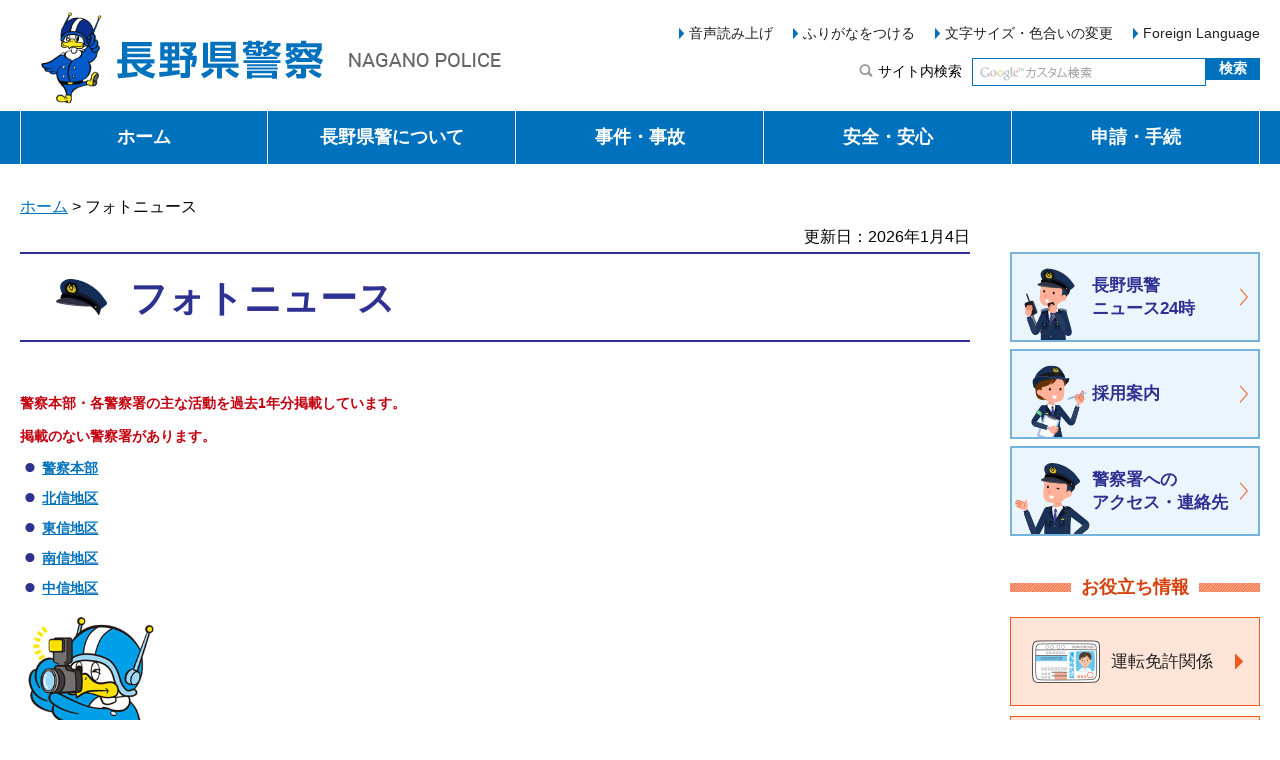

--- FILE ---
content_type: text/html
request_url: https://www.pref.nagano.lg.jp/police/photo/
body_size: 3016
content:
<?xml version="1.0" encoding="utf-8"?>
<!DOCTYPE html PUBLIC "-//W3C//DTD XHTML 1.0 Transitional//EN" "http://www.w3.org/TR/xhtml1/DTD/xhtml1-transitional.dtd">
<html xmlns="http://www.w3.org/1999/xhtml" lang="ja" xml:lang="ja">
<head>
<meta http-equiv="Content-Type" content="text/html; charset=utf-8" />
<meta http-equiv="Content-Style-Type" content="text/css" />
<meta http-equiv="Content-Script-Type" content="text/javascript" />

<title>フォトニュース／長野県警察</title>

<meta name="author" content="長野県" />
<meta name="viewport" content="width=device-width, maximum-scale=3.0" />
<meta name="format-detection" content="telephone=no" />
<link href="/shared/site_police_rn/style/default.css" rel="stylesheet" type="text/css" media="all" />
<link href="/shared/site_police_rn/style/layout.css" rel="stylesheet" type="text/css" media="all" />
<link href="/shared/templates/police_free_rn/style/edit.css" rel="stylesheet" type="text/css" media="all" />
<link href="/shared/site_police_rn/style/smartphone.css" rel="stylesheet" media="only screen and (max-width : 640px)" type="text/css" class="mc_css" />
<link href="/shared/site_rn/images/favicon/favicon.ico" rel="shortcut icon" type="image/vnd.microsoft.icon" />
<link href="/shared/site_rn/images/favicon/apple-touch-icon-precomposed.png" rel="apple-touch-icon-precomposed" />
<script type="text/javascript" src="/shared/site_police_rn/js/jquery.js"></script>
<script type="text/javascript" src="/shared/site_police_rn/js/setting.js"></script>
<script type="text/javascript" src="/shared/system/js/furigana/ysruby.js"></script>
<script type="text/javascript" src="/shared/js/readspeaker/ReadSpeaker.js?pids=embhl"></script>
<script type="text/javascript" src="/shared/site_police/js/ga.js"></script>
</head>
<body class="format_free no_javascript">
<script type="text/javascript" src="/shared/site_police_rn/js/init.js"></script>
<div id="tmp_wrapper">
<noscript>
<p>このサイトではJavaScriptを使用したコンテンツ・機能を提供しています。JavaScriptを有効にするとご利用いただけます。</p>
</noscript>
<p><a href="#tmp_honbun" class="skip">本文へスキップします。</a></p>

<div id="tmp_header">
<div id="tmp_hlogo">
<p><a href="/police/index.html"><span>長野県警察</span></a></p>
</div>
<div id="tmp_means">
<div id="tmp_means_primary">
<ul id="tmp_hnavi">
	<li><a accesskey="L" href="//app-as.readspeaker.com/cgi-bin/rsent?customerid=9726&amp;lang=ja_jp&amp;readid=tmp_readcontents&amp;url=" onclick="readpage(this.href, 'tmp_readspeaker'); return false;" rel="nofollow" target="_blank">音声読み上げ</a></li>
	<li><a data-contents="tmp_wrapper" href="javascript:void(0);" id="furigana">ふりがなをつける</a></li>
	<li><a href="/moji/index.html">文字サイズ・色合いの変更</a></li>
	<li lang="en" xml:lang="en"><a href="/police/english/index.html">Foreign Language</a></li>
</ul>
</div>
<div id="tmp_means_secondary">
<div id="tmp_search">
<form action="//www.pref.nagano.lg.jp/police/search/result.html" id="tmp_gsearch" name="tmp_gsearch">
<dl>
	<dt><label for="tmp_query"><span>サイト内検索</span></label></dt>
	<dd>
	<p><input id="tmp_query" name="q" size="31" /></p>
	<p><input id="tmp_func_sch_btn" name="sa" type="submit" value="検索" /></p>
	<p id="tmp_search_hidden"><input name="cx" type="hidden" value="015495834277161279722:ptpdcoiqmfq" /> <input name="ie" type="hidden" value="UTF-8" /> <input name="cof" type="hidden" value="FORID:9" /></p>
	</dd>
</dl>
</form>
<p class="how_btn">検索の方法</p>
</div>
</div>
</div>
<ul id="tmp_hnavi_s">
	<li id="tmp_hnavi_lmenu"><a href="javascript:void(0);"><span class="icon">&nbsp;</span><span class="text">検索</span></a></li>
	<li id="tmp_hnavi_rmenu"><a href="javascript:void(0);"><span class="icon">&nbsp;</span><span class="text">メニュー</span></a></li>
</ul>
<div id="tmp_sma_menu">
<div id="tmp_sma_lmenu" class="wrap_sma_sch">
<div class="sma_sch">
<div id="tmp_wrap_sma_lnavi">&nbsp;</div>
<p class="close_btn"><a href="javascript:void(0);"><span>閉じる</span></a></p>
</div>
</div>
<div id="tmp_sma_rmenu" class="wrap_sma_sch">
<div class="sma_sch">
<div id="tmp_wrap_sma_rnavi">&nbsp;</div>
<p class="close_btn"><a href="javascript:void(0);"><span>閉じる</span></a></p>
</div>
</div>
</div>
</div>


<div id="tmp_wrap_gnavi">
<div id="tmp_gnavi">
<ul>
	<li><a href="/police/index.html">ホーム</a></li>
	<li><a href="/police/kenkei/index.html">長野県警について</a></li>
	<li><a href="/police/jikenjiko/index.html">事件・事故</a></li>
	<li><a href="/police/anshin/index.html">安全・安心</a></li>
	<li><a href="/police/shinsei/index.html">申請・手続</a></li>
</ul>
</div>
</div>

<div id="tmp_wrapper2">
<div id="tmp_pankuzu"><a href="/police/index.html">ホーム</a> &gt; フォトニュース</div>
<div id="tmp_wrap_custom_update">
<div id="tmp_custom_update">


<p id="tmp_update">更新日：2026年1月4日</p>

</div>
</div>
<div id="tmp_wrap_main" class="column_rnavi">
<div id="tmp_main">
<div class="wrap_col_main">
<div class="col_main">
<p id="tmp_honbun" class="skip">ここから本文です。</p>
<div id="tmp_contents">
<div id="tmp_readspeaker"></div>
<div id="tmp_readcontents">
<h1>フォトニュース</h1>
<p><span class="txt_red"><strong>警察本部・各警察署の主な活動を過去1年分掲載しています。</strong></span></p>
<p><span class="txt_red"><strong>掲載のない警察署があります。</strong></span></p>
<div style="width:200px;" class="img_cap">
			<ul>
				<li><strong><a href="/police/photo/honbu.html">警察本部</a></strong></li>
				<li><strong><a href="/police/photo/keisatusyo/hokusin.html">北信地区</a></strong></li>
				<li><strong><a href="/police/photo/keisatusyo/tousin.html">東信地区</a></strong></li>
				<li><strong><a href="/police/photo/keisatusyo/nansin.html">南信地区</a></strong></li>
				<li><strong><a href="/police/photo/keisatusyo/tyusin.html">中信地区</a><a href="/police/photo/keisatusyo/nansin.html">​​​​</a></strong></li>
			</ul>
			</td>
			<td><img alt="" height="179" src="/police/photo/images/raipokamera.png" width="150" /></div>
<p><strong>★<a href="https://x.com/police_nagano" target="_blank">県警公式X</a>でも活動やお知らせを掲載しています。</strong></p>
</div>
</div>
<div id="tmp_inquiry">
<div id="tmp_inquiry_ttl">
<p>お問い合わせ</p>
</div>
<div id="tmp_inquiry_cnt">
<div class="inquiry_memo">
<p>長野県警察本部警務部広報相談課<br />電話：026-233-0110(代表)</p>
</div>
</div>
</div>


</div>
</div>
<div class="wrap_col_rgt_navi">
<div class="col_rgt_navi">

<ul class="rnavi_btn">
    <li class="rnavi_news24"><a href="/police/news24/index.html"><span>長野県警<br />
    ニュース24時</span></a> </li>
    <li class="rnavi_saiyo"><a target="_blank" href="http://www.police.pref.nagano.lg.jp/"><span>採用案内</span></a> </li>
    <li class="rnavi_access"><a href="/police/keisatsusho/index.html"><span>警察署への<br />
    アクセス・連絡先</span></a> </li>
</ul>
<div id="tmp_cnavi">
<div id="tmp_cnavi_ttl">
<p>お役立ち情報</p>
</div>
<div id="tmp_cnavi_cnt">
<ul>
<li class="cnavi_driver"><a href="/police/menkyo/index.html"><span>運転免許関係</span></a></li>
<li class="cnavi_lost"><a href="/police/otoshimono/index.html"><span>落とし物</span></a></li>
<li class="cnavi_mountain"><a href="/police/sangaku/index.html"><span>山岳情報</span></a></li>
</ul>
</div>
</div>

</div>
</div>
</div>
</div>
</div>
<div id="tmp_wrap_footer">
<div class="pnavi">
<p class="ptop"><a href="#tmp_header"><span>ページの先頭へ戻る</span></a></p>
</div>

<div id="tmp_footer">
<div id="tmp_fnavi1">
<ul>
	<li><a href="/police/sitemap.html">サイトマップ</a></li>
	<li><a href="/police/mail/index.html">メール</a></li>
	<li><a href="/index.html">長野県ホームページ</a></li>
	<li><a href="/zaikatsu/kensei/gaiyo/chousha/floor/index.html">県庁フロア・アクセス案内</a></li>
</ul>
</div>
<div id="tmp_fnavi2">
<ul>
	<li><a href="/koho/kensei/koho/homepage/kojinjoho.html"><span>個人情報について</span></a></li>
	<li><span><a href="/koho/kensei/koho/homepage/link.html">リンクについて</a></span></li>
	<li><a href="/koho/kensei/koho/homepage/riyo.html"><span>このサイトの考え方</span></a></li>
	<li><a href="/accessibility/index.html"><span>ウェブアクセシビリティ方針</span></a></li>
</ul>
</div>
<div id="tmp_footer_ttl">
<p><img alt="長野県警察本部" height="40" src="/shared/site_police_rn/images/footer/footer_ttl.png" width="240" /></p>
</div>
<div id="tmp_footer_cnt">
<address>〒380-8510 長野県長野市大字南長野字幅下692-2<br />
電話：026-233-0110(代表)</address>
<p id="tmp_copyright" lang="en" xml:lang="en">Copyright &copy; Nagano Prefecture. All Rights Reserved.</p>
</div>
</div>

</div>
</div>
<script type="text/javascript" src="/shared/site_police_rn/js/function.js"></script>
<script type="text/javascript" src="/shared/site_police_rn/js/main.js"></script>
</body>
</html>


--- FILE ---
content_type: text/css
request_url: https://www.pref.nagano.lg.jp/shared/templates/police_free_rn/style/edit.css
body_size: 4597
content:
@charset "utf-8";

/* ==================================================
selector
================================================== */
#tmp_contents h1 {
	margin:0 0 50px; /* 変更しない */
	padding:19px 10px 16px 110px;
	line-height:1.4;
	font-size:264.3%; /* デザインによって相対指定で指定しなおす */
	border-top:2px solid #2e3192;
	border-bottom:2px solid #2e3192;
	color:#2e3192;
	background:url(/shared/templates/police_free_rn/images/contents/h1_bg.png) no-repeat 36px center;
	clear:both; /* 変更しない */
}
#tmp_contents h2 {
	margin:1.5em 0 0.8em; /* 変更しない */
	padding:2px 20px;
	line-height:1.4;
	font-size:178.6%; /* デザインによって相対指定で指定しなおす */
	background:url(/shared/templates/police_free_rn/images/contents/h2_icon.png) no-repeat left 2px;
	clear:both; /* 変更しない */
}
#tmp_contents h3 {
	margin:1.5em 0 0.8em; /* 変更しない */
	padding:0 12px 3px;
	line-height:1.4;
	font-size:150%; /* デザインによって相対指定で指定しなおす */
	color:#2e3192;
	background:url(/shared/templates/police_free_rn/images/contents/h3_bg.png) no-repeat left bottom;
	clear:both; /* 変更しない */
	position:relative;
}
#tmp_contents h4 {
	margin:1.5em 0 0.8em; /* 変更しない */
	padding:0 15px 10px;
	line-height:1.4;
	font-size:121.4%; /* デザインによって相対指定で指定しなおす */
	color:#2e3192;
	border-bottom:1px dotted #29abe2;
	background:url(/shared/templates/police_free_rn/images/contents/h4_icon.png) no-repeat left 2px;
	clear:both; /* 変更しない */
}
#tmp_contents h5 {
	margin:1.5em 0 0.8em; /* 変更しない */
	padding:0 10px;
	line-height:1.2;
	font-size:128.6%; /* デザインによって相対指定で指定しなおす */
	border-left:5px solid #0071bc;
	color:#0071bc;
	clear:both; /* 変更しない */
}
#tmp_contents h6 {
	margin:1.5em 0 0.8em; /* 変更しない */
	padding:0 10px;
	line-height:1.2;
	font-size:115%; /* デザインによって相対指定で指定しなおす */
	border-left:5px solid #29abe2;
	color:#000000;
	clear:both; /* 変更しない */
}
#tmp_contents p {
	margin:0 0 0.8em 0; /* 変更しない */
}
#tmp_contents ul {
	margin:0 0 1em 1.6em; /* Do not edit */
	list-style-image:url(/shared/site_police_rn/images/icon/list_icon.png); /* 変更しない */
}
#tmp_contents ol {
	margin:0 0 1em 3.2em; /* Do not edit */
	list-style-image:none; /* 変更しない */
}
#tmp_contents ul li,
#tmp_contents ol li {
	margin:0 0 0.8em; /* 変更しない */
}
#tmp_contents ul ul,
#tmp_contents ul ol,
#tmp_contents ol ul,
#tmp_contents ol ol {
	margin:0.3em 0 0 1.5em; /* 変更しない */
}
#tmp_contents hr {
	height:1px; /* 変更しない */
	color:#CCCCCC; /* 変更しない */
	background-color:#CCCCCC; /* 変更しない */
	border:none; /* 変更しない */
	clear:both; /* 変更しない */
}
/* ==================================================
parts
================================================== */
/* outline
============================== */
#tmp_contents .outline {
	margin:0 0 0.8em; /* 変更しない */
	clear:both; /* 変更しない */	
}
#tmp_contents table.outline {
	width:100%; /* 変更しない */
	border-collapse:collapse; /* 変更しない */
	border-spacing:0; /* 変更しない */
}
#tmp_contents table.outline td {
	padding:15px 20px 5px;
	color:inherit;
	background-color:#eff8fe;
}
#tmp_contents div.outline {
	padding:15px 20px 5px;
	color:inherit;
	background-color:#eff8fe;
}
#tmp_contents .outline ul {
	margin-left:24px; /* 変更しない */
}
#tmp_contents .outline ol {
	margin-left:24px; /* 変更しない */
}
#tmp_contents .outline ul ul,
#tmp_contents .outline ul ol,
#tmp_contents .outline ol ul,
#tmp_contents .outline ol ol {
	margin:0.3em 0 0 24px; /* 変更しない */
}
/* box_info
============================== */
#tmp_contents .box_info {
	margin:0 0 30px; /* 変更しない */
	clear:both; /* 変更しない */
}
#tmp_contents table.box_info {
	width:100%; /* 変更しない */
	border-collapse:collapse; /* 変更しない */
	border-spacing:0; /* 変更しない */
}
#tmp_contents .box_info .box_info_ttl {
	padding:10px 20px 8px;
	font-weight:bold;
	color:#0071bc;
	background-color:#f5fbfe;
	border-top:1px solid #2e3192;
	border-bottom:1px solid #2e3192;
	font-size:143%;
}
#tmp_contents .box_info .box_info_ttl p {
	margin-bottom:0; /* 変更しない */
}
#tmp_contents .box_info .box_info_cnt {
	padding:25px 15px 15px;
	border-bottom:1px solid #2e3192;
}
#tmp_contents .box_info ul {
	margin-bottom:0.8em; /* 変更しない */
	margin-left:24px; /* 変更しない */
}
#tmp_contents .box_info ol {
	margin-bottom:0.8em; /* 変更しない */
	margin-left:24px; /* 変更しない */
}
#tmp_contents .box_info ul ul,
#tmp_contents .box_info ul ol,
#tmp_contents .box_info ol ul,
#tmp_contents .box_info ol ol {
	margin:0.3em 0 0 24px; /* 変更しない */
}
/* box_link
============================== */
#tmp_contents .box_link {
	margin:0 0 30px; /* 変更しない */
	clear:both; /* 変更しない */
}
#tmp_contents table.box_link {
	width:100%; /* 変更しない */
	border-collapse:collapse; /* 変更しない */
	border-spacing:0; /* 変更しない */
}
#tmp_contents .box_link .box_link_ttl {
	padding:10px 20px 8px;
	font-weight:bold;
	color:#0071bc;
	background-color:#f5fbfe;
	border-top:1px solid #2e3192;
	border-bottom:1px solid #2e3192;
	font-size:143%;
}
#tmp_contents .box_link .box_link_ttl p {
	margin-bottom:0; /* 変更しない */
}
#tmp_contents .box_link .box_link_cnt {
	padding:25px 15px 15px;
	border-bottom:1px solid #2e3192;
}
#tmp_contents .box_link ul {
	margin-bottom:0.8em; /* 変更しない */
	margin-left:24px; /* 変更しない */
}
#tmp_contents .box_link ol {
	margin-bottom:0.8em; /* 変更しない */
	margin-left:24px; /* 変更しない */
}
#tmp_contents .box_link ul ul,
#tmp_contents .box_link ul ol,
#tmp_contents .box_link ol ul,
#tmp_contents .box_link ol ol {
	margin:0.3em 0 0 24px; /* 変更しない */
}
/* box_menu
============================== */
#tmp_contents .box_menu {
	margin:0 0 0.8em; /* 変更しない */
	clear:both; /* 変更しない */
}
#tmp_contents table.box_menu {
	width:100%; /* 変更しない */
	border-collapse:collapse; /* 変更しない */
	border-spacing:0; /* 変更しない */
}
#tmp_contents .box_menu_ttl {
	padding:20px 10px 18px 15px;
	color:#ffffff;
	background-color:#2e3192;
	line-height:1.2;
	font-size:130%;
	font-weight:bold;
}
#tmp_contents .box_menu h2 {
	margin:0;
	padding:0;
	color:inherit;
	font-size:100%;
	background:none;
	border:none;
}
#tmp_contents .box_menu_ttl p {
	margin:0;
}
#tmp_contents .box_menu_ttl a {
	display:block;
	text-decoration:none;
	padding-left:25px;
	color:#ffffff;
	background:#2e3192 url(/shared/site_police_rn/images/icon/box_icon.png) no-repeat left 2px;
}
#tmp_contents .box_menu_ttl a:hover {
	text-decoration:underline;
}
#tmp_contents .box_menu_cnt {
	padding:20px 15px 10px;
}
#tmp_contents .box_menu ul {
	margin-bottom:0.8em; /* 変更しない */
	margin-left:24px; /* 変更しない */
}
#tmp_contents .box_menu ol {
	margin-bottom:0.8em; /* 変更しない */
	margin-left:24px; /* 変更しない */
}
#tmp_contents .box_menu ul ul,
#tmp_contents .box_menu ul ol,
#tmp_contents .box_menu ol ul,
#tmp_contents .box_menu ol ol {
	margin:0.3em 0 0 24px; /* 変更しない */
}
/* box_btn
============================== */
#tmp_contents ul.box_btn {
	margin:0 0 0.8em; /* 変更しない */
	padding:0;
	list-style:none;
	list-style-image:none;
}
#tmp_contents ul.box_btn li {
	line-height:1.2;
	font-size:130%;
	font-weight:bold;
	margin:0 0 30px;
}
#tmp_contents ul.box_btn li a {
	display:block;
	text-decoration:none;
	padding:20px 10px 18px 40px;
	color:#ffffff;
	background:#2e3192 url(/shared/site_police_rn/images/icon/box_icon.png) no-repeat 15px 22px;
}
#tmp_contents ul.box_btn li a:hover {
	text-decoration:underline;
}
/* datatable 
   enquete_table
============================== */
#tmp_contents table.datatable,
#tmp_contents table.enquete_table {
	margin:0 0 0.8em; /* 変更しない */
	color:inherit;
	background-color:#FFFFFF;
	border-collapse:collapse; /* 変更しない */
	border-spacing:0; /* 変更しない */
	border:1px solid #26b7bc;
}
#tmp_contents table.datatable th,
#tmp_contents table.enquete_table th {
	padding:5px 8px;
	color:inherit;
	background-color:#e0f1ef;
	border:1px solid #26b7bc;
	font-size:128.6%;
}
#tmp_contents table.datatable td,
#tmp_contents table.enquete_table td {
	padding:5px 8px;
	border:1px solid #26b7bc;
	font-size:114.3%;
}
#tmp_contents table.datatable caption,
#tmp_contents table.enquete_table caption {
	padding:0 0 0.5em; /* 変更しない */
	font-weight:bold; /* 変更しない */
	text-align:left; /* 変更しない */
}
#tmp_contents table.datatable p {
	margin:0; /* 変更しない */
}
#tmp_contents table.datatable ul,
#tmp_contents table.datatable ol,
#tmp_contents table.enquete_table ul,
#tmp_contents table.enquete_table ol {
	margin:0.2em 0 0 24px; /* 変更しない */
}
#tmp_contents table.datatable ul ul,
#tmp_contents table.datatable ul ol,
#tmp_contents table.datatable ol ul,
#tmp_contents table.datatable ol ol,
#tmp_contents table.enquete_table ul ul,
#tmp_contents table.enquete_table ul ol,
#tmp_contents table.enquete_table ol ul,
#tmp_contents table.enquete_table ol ol {
	margin:0.3em 0 0 24px; /* 変更しない */
}
#tmp_contents table.enquete_table {
	width:100%; /* 変更しない */
}
#tmp_contents table.enquete_table th {
	width:20%; /* 変更しない */
}
#tmp_contents table.enquete_table .nes,
#tmp_contents table.enquete_table .memo {
	color:#c3000f; /* shared.cssのtxt_redと同じ値を設定 */
	font-weight:normal; /* 変更しない */
	background-color:transparent; /* 変更しない */
}
/* form_btn */
#tmp_contents .enquete_button {
	margin:15px 0; /* 変更しない */
	text-align:center; /* 変更しない */
}
/* bgcolor */
/* ▼▼▼▼▼▼▼▼▼▼▼▼▼▼▼▼▼▼▼▼▼▼▼▼▼ */
/* Setting by CMS sheets */
#tmp_contents table.datatable table th.bg_pink {
    color:inherit;
    background-color:#ffdfdf; /* base.css > Styles > th.bg_red */
}
#tmp_contents table.datatable table th.bg_light_blue {
    color:inherit;
    background-color:#d0eff9; /* base.css > Styles > th.bg_blue */
}
#tmp_contents table.datatable table th.bg_gray {
    color:inherit;
    background-color:#eeeeee; /* base.css > Styles > th.bg_gray */
}
#tmp_contents td a:link,
#tmp_contents th a:link {
    color:#0067AB;
}
/* ▲▲▲▲▲▲▲▲▲▲▲▲▲▲▲▲▲▲▲▲▲▲▲▲▲ */

/* nestdatatable
============================== */
#tmp_contents table.datatable table,
#tmp_contents table.enquete_table table {
	border:none; /* 変更しない */
}
#tmp_contents table.datatable table th,
#tmp_contents table.enquete_table table th {
	font-size: 100%;
	color:inherit; /* 変更しない */
	background-color:transparent; /* 変更しない */
	border:none; /* 変更しない */
}
#tmp_contents table.datatable table td,
#tmp_contents table.enquete_table table td {
	font-size: 100%;
	border:none; /* 変更しない */
}
#tmp_contents table.datatable table.datatable {
	border:1px solid #26b7bc; /* table.datatableと同じ値を設定 */
}
#tmp_contents table.datatable table.datatable th {
	color:inherit; /* 変更しない */
	background-color:#e0f1ef; /* table.datatable thと同じ値を設定 */
	border:1px solid #26b7bc; /* table.datatable thと同じ値を設定 */
}
#tmp_contents table.datatable table.datatable td {
	border:1px solid #26b7bc; /* table.datatable tdと同じ値を設定 */
}
/* list_table
============================== */
#tmp_contents table.list_table {
	width:100%;
	line-height:1.4;
	border-collapse:collapse;
	border-spacing:0;
}
#tmp_contents table.list_table td {
	padding:0;
	vertical-align:top;
	text-align:left;
}
#tmp_contents table.list_table .date {
	width:70px;
	padding:0;
}
#tmp_contents table.list_table .date_year {
	width:110px;
	padding:0;
}
#tmp_contents table.list_table p {
	margin:0 0 0.8em;
	vertical-align:middle;
}
/* ==================================================
contents
================================================== */
/* box_photo */
#tmp_contents .box_photo {
	clear:both;
}
#tmp_contents .wrap_box_photo_txt {
	width:100%;
	margin-right:-320px;
	float:left;
}
#tmp_contents .box_photo_txt {
	margin-right:320px;
}
#tmp_contents .box_photo_img {
	width:300px;
	float:right;
}
/* event_page_navi */
#tmp_contents .event_page_navi .next {
	text-align:right;
}
/* map
============================== */
/* free */
#tmp_contents .box_gmap {
	width:480px;
	margin:15px 0 0.8em;
	clear:both;
}
#tmp_gmap_box {
	height:360px;
	border:1px solid #CCCCCC;
	clear:both;
}
/* shisetsu */
#tmp_map_search {
	width:100%;
	margin-bottom:20px;
}
#tmp_map_search p {
	display:inline;
	margin-right:10px;
}
#tmp_map_search strong,
#tmp_map_search input {
	vertical-align:middle;
}
#tmp_map_search #keyword {
	width:200px;
	margin:0 5px;
	border:1px solid #CCCCCC;
}
#tmp_map {
	width:100%;
	margin-bottom:20px;
}
#tmp_map_list {
	width:360px;
	margin-right:-360px;
	float:left;
	position:relative;
	z-index:1;
}
#tmp_wrap_gmap_box {
	width:100%;
	float:right;
}
#tmp_wrap_gmap_box2 {
	margin-left:370px;
	border:1px solid #CCCCCC;
}
#tmp_contents #tmp_map_list h2 {
	margin-top:0;
}
#tmp_contents #tmp_facilities_btn {
	width:100%;
	margin:0 0 0.8em 0;
}
#tmp_contents #tmp_facilities_btn ul {
	margin:0;
	padding:0;
	list-style:none;
}
#tmp_contents #tmp_facilities_btn li {
	margin-bottom:0;
	padding:0 2px 2px 0;
	float:left;
}
#tmp_contents #tmp_facilities_btn .even {
	padding-right:0;
}
#tmp_contents #tmp_facilities_btn img {
	vertical-align:bottom;
}
#tmp_result_list {
	height:160px;
	padding:10px 10px 5px;
	border:1px solid #E2E0DC;
	overflow:auto;
}
#tmp_contents #tmp_result_list ul {
	margin:0;
	padding:0;
	list-style:none;
	list-style-image:none;
}
#tmp_contents #tmp_result_list img {
	margin-right:5px;
	vertical-align:middle;
}
#tmp_wrap_gmap_box #tmp_gmap_box {
	width:100%;
	height:480px;
	margin-top:0;
	margin-bottom:0;
	border:none;
}
/* ==================================================
event_calendar ver2.4
================================================== */
/* タブ
============================== */
#tmp_event_cal_tab {
	clear:both;
	border-bottom:2px solid #AABBCC;
}
#tmp_event_cal_tab ul {
	list-style:none;
	list-style-image:none;
	margin:0;
	padding:0 0 0 10px;
}
#tmp_event_cal_tab li {
	float:left;
	width:50%;
	margin-bottom:-2px !important;
	text-align:center;
	font-weight:bold;
}
#tmp_event_cal_tab li a {
	display:block;
	margin:0 10px 0 0;
	padding:10px 10px;
	color:inherit;
	background-color:#DDEEFF;
	border:2px solid #AABBCC;
	text-decoration:none;
}
#tmp_event_cal_tab .active a {
	padding-bottom:12px;
	border-bottom:none;
	color:inherit;
	background-color:#FFFFFF;
}
#tmp_event_cal_tab li span {
	display:inline-block;
}
/* 絞り込み検索
============================== */
#tmp_event_cal_refine {
	padding:10px;
	clear:both;
}
#tmp_event_cal_refine_cnt dt {
	float:left;
	width:100px;
	margin:0 -100px 0 0;
}
#tmp_event_cal_refine_cnt dd {
	padding:0 0 0 100px;
}
#tmp_event_cal_refine_cnt dd ul {
	list-style:none;
	list-style-image:none;
	margin:0;
}
#tmp_event_cal_refine_cnt dd li {
	float:left;
	margin-right:10px;
}
#tmp_event_search dd p {
	float:left;
}
#tmp_event_cal_refine_btn {
}
/* 月送り
============================== */
/* event_col3 */
#tmp_contents .event_col3 {
	clear:both; /* 変更しない */
	width:100%; /* 変更しない */
}
#tmp_contents .event_col3 .event_col3L,
#tmp_contents .event_col3 .event_col3M,
#tmp_contents .event_col3 .event_col3R {
	display:table; /* 変更しない */
	float:left; /* 変更しない */
	width:33.3%; /* 変更しない */
}
/* event_page_navi */
#tmp_contents .event_page_navi .cal_date {
	line-height:1.4;
	font-weight:bold;
	text-align:center;
}
#tmp_contents .event_page_navi .cal_date .year {
	margin:0 5px 0 0;
	font-size:114%;
}
#tmp_contents .event_page_navi .cal_date .month {
	font-size:143%;
}
#tmp_contents .event_page_navi .prev {
	padding:0 12px 0 12px;
}
#tmp_contents .event_page_navi .prev a {
	display:inline-block;
	margin:0 0 0 -12px;
	padding:0 0 0 12px;
	background:url(/shared/images/navi/event/cal_prev.gif) no-repeat left center;
}
#tmp_contents .event_page_navi .next {
	padding:0 0 0 12px;
	text-align:right;
}
#tmp_contents .event_page_navi .next a {
	display:inline-block;
	padding:0 12px 0 0;
	background:url(/shared/images/navi/event/cal_next.gif) no-repeat right center;
}
#tmp_contents .event_page_navi .prev,
#tmp_contents .event_page_navi .next {
	padding-top:5px;
}
/* カレンダー形式
============================== */
/* カレンダー設定 */
#tmp_event_cal_7w .event_cal_7w,
#tmp_event_cal_7w .event_cal_7w tr.cal_th td,
#tmp_event_cal_7w .event_cal_7w tr.cal_week td {
	border-width:1px; /* 変更しない */
	border-style:solid; /* 変更しない */
	border-color:#AABBCC;
}
#tmp_event_cal_7w .event_cal_7w {
	width:920px; /* デザインによって変更 */
	margin-bottom:15px;
	padding:0;
	border-collapse:separate; /* 変更しない */
	border-spacing:0; /* 変更しない */
	color:inherit;
	background:url(/shared/templates/free/images/event/event_cal_7w_bg.gif) repeat-y left top; /* デザインによって画像変更 */
}
/* 曜日 */
#tmp_event_cal_7w .event_cal_7w tr.cal_th td {
	border-top:none; /* 変更しない */
	border-right:none; /* 変更しない */
	border-left:none; /* 変更しない */
}
#tmp_event_cal_7w .event_cal_7w tr.cal_th td p {
	padding:6px 0;
	color:inherit;
	background-color:#EEEEEE;
	text-align:center;
}
#tmp_event_cal_7w .event_cal_7w tr.cal_th td.cal_sun p {
	width:130px;
	color:inherit;
	background-color:#FAD2C5;
}
#tmp_event_cal_7w .event_cal_7w tr.cal_th td.cal_mon p {
	width:130px;
}
#tmp_event_cal_7w .event_cal_7w tr.cal_th td.cal_tue p {
	width:130px;
}
#tmp_event_cal_7w .event_cal_7w tr.cal_th td.cal_wed p {
	width:130px;
}
#tmp_event_cal_7w .event_cal_7w tr.cal_th td.cal_thu p {
	width:130px;
}
#tmp_event_cal_7w .event_cal_7w tr.cal_th td.cal_fri p {
	width:130px;
}
#tmp_event_cal_7w .event_cal_7w tr.cal_th td.cal_sat p {
	width:132px;
	color:inherit;
	background-color:#D0E9FD;
}
#tmp_event_cal_7w .event_cal_7w tr.cal_week td.cal_sun p,
#tmp_event_cal_7w .event_cal_7w tr.cal_week td.cal_holiday p {
	background-color:#FDEDE8;
}
#tmp_event_cal_7w .event_cal_7w tr.cal_week td.cal_sun p {
	color:#B90F0B;
}
#tmp_event_cal_7w .event_cal_7w tr.cal_week td.cal_sat p {
	color:#0666B8;
	background-color:#E1F2FD;
}
#tmp_event_cal_7w .event_cal_7w tr.cal_week td.cal_today p {
	background-color:#FEFAC2;
}
#tmp_event_cal_7w .event_cal_7w tr.cal_th td p,
#tmp_event_cal_7w .event_cal_7w tr.cal_week td p {
	margin:0 0 0 1px; /* 変更しない */
}
#tmp_event_cal_7w .event_cal_7w tr.cal_th td:first-child p,
#tmp_event_cal_7w .event_cal_7w tr.cal_week td:first-child p {
	margin-left:0; /* 変更しない */
}
#tmp_event_cal_7w .event_cal_7w td {
	vertical-align:top; /* 変更しない */
}
#tmp_event_cal_7w .event_cal_7w tr.cal_week + tr td {
	padding:6px 0 0;
}
#tmp_event_cal_7w .event_cal_7w td p {
	margin:0 6px 6px 6px;
}
#tmp_event_cal_7w .event_cal_7w td p a {
	display:block; /* 変更しない */
	padding:3px 5px;
	color:#000000;
	background-color:transparent;
	font-size:86%;
	text-decoration:none;
}
#tmp_event_cal_7w .event_cal_7w tr.cal_week td {
	padding:0; /* 変更しない */
	border-top-width:3px;
	border-right:none; /* 変更しない */
	border-bottom-width:1px;
	border-bottom-style:dotted;
	border-left:none; /* 変更しない */
}
#tmp_event_cal_7w .event_cal_7w tr.cal_th + tr.cal_week td {
	border-top:none;
}
#tmp_event_cal_7w .event_cal_7w tr.cal_week td p {
	padding:3px 6px; /* 変更しない */
}
#tmp_event_cal_7w .event_cal_7w td.cal_event_index_1 a {
	background-color:#FEEDF2;
}
#tmp_event_cal_7w .event_cal_7w td.cal_event_index_2 a {
	background-color:#FEECDC;
}
#tmp_event_cal_7w .event_cal_7w td.cal_event_index_3 a {
	background-color:#F1FAD7;
}
#tmp_event_cal_7w .event_cal_7w td.cal_event_index_4 a {
	background-color:#E3ECFC;
}
#tmp_event_cal_7w .event_cal_7w td.cal_event_index_1.active a,
#tmp_event_cal_7w .event_cal_7w td.cal_event_index_1 a:hover {
	background-color:#FBC5D3;
}
#tmp_event_cal_7w .event_cal_7w td.cal_event_index_2.active a,
#tmp_event_cal_7w .event_cal_7w td.cal_event_index_2 a:hover {
	background-color:#FBC18B;
}
#tmp_event_cal_7w .event_cal_7w td.cal_event_index_3.active a,
#tmp_event_cal_7w .event_cal_7w td.cal_event_index_3 a:hover {
	background-color:#D2F07B;
}
#tmp_event_cal_7w .event_cal_7w td.cal_event_index_4.active a,
#tmp_event_cal_7w .event_cal_7w td.cal_event_index_4 a:hover {
	background-color:#A1BFF6;
}
#tmp_event_cal_7w .event_cal_7w td.step_over_prev p {
	margin-left:0; /* 変更しない */
}
#tmp_event_cal_7w .event_cal_7w td.step_over_next p {
	margin-right:0; /* 変更しない */
}
/* もっと見るボタン */
#tmp_event_cal_7w .event_cal_7w p.more a,
#tmp_event_cal_list p.more a {
	display:inline-block;
	padding:0 0 0 12px;
	color:inherit;
	background:transparent url(/shared/templates/free/images/event/more_icon.gif) no-repeat left 0.4em;
	text-decoration:none;
}
/* カラムのレイアウトのロジック
============================== */
#tmp_event_main {
	width:100%; /* 変更しない */
	clear:both; /* 変更しない */
}
.wrap_event_col_lft_navi {
	float:left; /* 変更しない */
	width:240px; /* デザインによって変更 */
	position:relative; /* 変更しない */
	z-index:1; /* 変更しない */
	margin-right:-240px; /* デザインによって変更 */
}
.wrap_event_col_main {
	width:100%; /* 変更しない */
	float:right; /* 変更しない */
}
.event_col_main {
	margin-left:270px; /* デザインによって変更 */
}
#tmp_wrap_event_cal {
	width:240px; /* .wrap_event_col_lft_naviと同じwidth値を設定 */
}
/* 一覧左ナビカレンダー
============================== */
#tmp_lnavi_event_cal {
	padding:10px;
	color:inherit;
	background-color:#DDEEFF;
	clear:both;
}
#tmp_lnavi_event_cal_ttl {
	margin:0 0 10px;
	text-align:center;
}
#tmp_lnavi_event_cal_ttl p {
	margin-bottom:0;
	font-weight:bold;
	line-height:1.2;
}
#tmp_lnavi_event_cal_cnt {
	clear:both;
}
#tmp_lnavi_event_cal_cnt .calendar,
#tmp_lnavi_event_cal_cnt .calendar td {
	padding:0;
	border-collapse:collapse;
	border-spacing:0;
	border:1px solid #AABBCC;
}
#tmp_lnavi_event_cal_cnt .calendar {
	width:100%;
	margin:0 0 10px;
}
#tmp_lnavi_event_cal_cnt .calendar td {
	background-color:#FFFFFF;
	text-align:center;
}
#tmp_lnavi_event_cal_cnt .calendar .cal_th td,
#tmp_lnavi_event_cal_cnt .calendar td.bgcolor {
	color:inherit;
	background-color:#DDEEFF;
}
#tmp_lnavi_event_cal_cnt .calendar a {
	display:block;
	padding:5px 0;
	color:#333333;
	background-color:transparent;
}
#tmp_lnavi_event_cal_cnt .calendar td.cal_today {
	color:inherit;
	font-weight:bold;
	background-color:#FEFAC2 !important;
}
#tmp_lnavi_event_cal_cnt .calendar td.cal_sun,
#tmp_lnavi_event_cal_cnt .calendar td.cal_holiday,
#tmp_lnavi_event_cal_cnt .calendar td.cal_sun a,
#tmp_lnavi_event_cal_cnt .calendar td.cal_holiday a {
	color:#D11818 !important;
}
#tmp_lnavi_event_cal_cnt .calendar td.cal_sat,
#tmp_lnavi_event_cal_cnt .calendar td.cal_sat a {
	color:#114A9F;
}
/* cal_navi */
#tmp_lnavi_event_cal_cnt .cal_navi {
	list-style:none;
	list-style-image:none;
	margin:0;
}
#tmp_lnavi_event_cal_cnt .cal_navi li {
	float:left;
	margin-bottom:0;
	line-height:1.2;
}
#tmp_lnavi_event_cal_cnt .cal_navi .prev {
	padding:0 6px 0 12px;
	border-right:1px solid #000000;
}
#tmp_lnavi_event_cal_cnt .cal_navi .prev a {
	display:block;
	margin:0 0 0 -12px;
	padding:0 0 0 12px;
	background:url(/shared/images/navi/event/cal_prev.gif) no-repeat left center;
}
#tmp_lnavi_event_cal_cnt .cal_navi .next {
	padding:0 0 0 6px;
}
#tmp_lnavi_event_cal_cnt .cal_navi .next a {
	display:block;
	padding:0 12px 0 0;
	background:url(/shared/images/navi/event/cal_next.gif) no-repeat right center;
}
#tmp_lnavi_event_cal_cnt .cal_navi .list {
	float:right;
}
/* 一覧形式
============================== */
#tmp_event_cal_list h2 {
	margin-top:0;
}
#tmp_event_cal_list .event_cal_list {
	width:100%;
	color:inherit;
	background-color:#FFFFFF;
	border-collapse:collapse;
	border-spacing:0;
	border:1px solid #AAAAAA; /* デザインによって変更 */
}
#tmp_event_cal_list .event_cal_list .cal_th td {
	padding:8px 8px 4px;
	color:inherit;
	background-color:#F3F3F3; /* デザインによって変更 */
	border:1px solid #AAAAAA; /* デザインによって変更 */
	vertical-align:top;
	font-weight:normal;
}
#tmp_event_cal_list .event_cal_list .cal_th td.cal_date {
	width:30%;
}
#tmp_event_cal_list .event_cal_list .cal_th td p {
	margin-bottom:0;
}
#tmp_event_cal_list .event_cal_list td {
	padding:7px 8px 1px;
	border:1px solid #AAAAAA; /* デザインによって変更 */
	vertical-align:top;
}
#tmp_event_cal_list .event_cal_list p {
	margin-bottom:0;
}
#tmp_event_cal_list .event_cal_list td p {
	margin-bottom:0.5em;
	line-height:1.4;
}
#tmp_event_cal_list .event_cal_list ul {
	margin:0 0 0 15px;
}
#tmp_event_cal_list .event_cal_list td.cal_sun {
	color:inherit;
	background-color:#FDEDE8; /* デザインによって変更 */
}
#tmp_event_cal_list .event_cal_list td.cal_sat {
	color:inherit;
	background-color:#E1F2FD; /* デザインによって変更 */
}
/* ==================================================
index
================================================== */
/* idx_btn
============================== */
#tmp_contents .idx_btn {
	list-style:none;
	margin:0;
}
#tmp_contents .idx_btn li {
	font-size:164.3%;
	font-weight:bold;
	padding:0;
	margin:0 0 30px;
}
#tmp_contents .idx_btn li a {
	padding:5px;
	text-decoration:none;
	background-color:#e0f1ef;
	color:#2e3192;
	display:table;
	width:100%;
	-webkit-box-sizing:border-box;
	-moz-box-sizing:border-box;
	box-sizing:border-box;
    -webkit-transition: all .2s ease-in-out;
    transition: all .2s ease-in-out;
}
#tmp_contents .idx_btn li a:hover {
    opacity: 0.7;
}
#tmp_contents .idx_btn li span {
	border:1px solid #ffffff;
	padding:15px 50px 15px 20px;
	background:url(/shared/site_police_rn/images/icon/idx_icon.png) no-repeat 406px center;
	display:table-cell;
	vertical-align:middle;
	width:100%;
	height:100px;
	-webkit-box-sizing:border-box;
	-moz-box-sizing:border-box;
	box-sizing:border-box;
}
/* ==================================================
clearfix
================================================== */
/* for modern browser */
#tmp_contents div.outline:after,
#tmp_contents div.box_info:after,
#tmp_contents div.box_info_ttl:after,
#tmp_contents div.box_info_cnt:after,
#tmp_contents div.box_link:after,
#tmp_contents div.box_link_ttl:after,
#tmp_contents div.box_link_cnt:after,
#tmp_contents div.box_menu:after,
#tmp_contents div.box_menu_ttl:after,
#tmp_contents div.box_menu_cnt:after,
#tmp_contents .box_photo:after,
#tmp_map:after,
#tmp_contents #tmp_facilities_btn:after,
#tmp_contents #tmp_facilities_btn ul:after,
#tmp_event_cal_tab:after,
#tmp_event_cal_tab ul:after,
#tmp_event_cal_refine:after,
#tmp_event_cal_refine_ttl:after,
#tmp_event_cal_refine_cnt:after,
#tmp_event_cal_refine_cnt dl:after,
#tmp_event_cal_refine_cnt dd:after,
#tmp_event_cal_refine_cnt dd ul:after,
#tmp_event_main:after,
#tmp_contents .event_col3:after,
#tmp_lnavi_event_cal:after,
#tmp_lnavi_event_cal_ttl:after,
#tmp_lnavi_event_cal_cnt:after,
#tmp_lnavi_event_cal .cal_navi:after,
#tmp_contents .idx_btn:after {
	content: ""; /* 変更しない */
	display: table; /* 変更しない */
	clear: both; /* 変更しない */
}
/* ==================================================
print
================================================== */
@media print {
body {
	background:#FFFFFF !important;
}
#tmp_wrapper2 {
	width:100% !important;
}
#tmp_header {
	margin-bottom:10px !important;
	padding-bottom:10px !important;
	color:#000000 !important;
	background:#FFFFFF !important;
	border-bottom:1px solid #000000 !important;
}
#tmp_footer {
	margin-top:10px !important;
	padding-top:10px !important;
	color:#000000 !important;
	background:#FFFFFF !important;
	border-top:1px solid #000000 !important;
	min-width:inherit !important;
}
#tmp_hlogo {
	padding-left:0;
}
#tmp_wrap_custom_update {
	padding-right:0;
}
#tmp_means,
#tmp_gnavi,
.wrap_col_lft_navi,
.wrap_col_rgt_navi,
.pnavi,
#tmp_fnavi1,
#tmp_fnavi2,
.plugin,
#tmp_custom_update #tmp_social_plugins,
#tmp_inquiry_cnt .inquiry_btn,
#tmp_feedback {
	display:none !important;
}
.wrap_col_nm,
.column_full .wrap_col_main,
.column_lnavi .wrap_col_main,
.column_rnavi .wrap_col_main {
	float:none !important;
}
body,
#tmp_pankuzu,
#tmp_wrap_main {
	background:none !important;
}
.wrap_col_nm,
.wrap_col_nm2,
.col_main {
	margin:0 !important;
	padding:0 !important;
}
#tmp_wrap_main {
	padding:0 10px !important;
}
#tmp_contents .box_gmap {
	margin:0;
	padding:170px 0 0 0;
	position:relative;
	top:-170px;
	page-break-before:always;
}
/* for Firefox */
#tmp_main:after,
.col_nm:after {
	content:"."; /* 変更しない */
	height:1px; /* 変更しない */

}
}

--- FILE ---
content_type: application/javascript
request_url: https://www.pref.nagano.lg.jp/shared/site_police_rn/js/init.js
body_size: 395
content:
(function($){
	
	//bodyのno_javascriptのクラスを削除・js使用を示すclassを追加
	$('body').removeClass('no_javascript').addClass('used_javascript');
	
	//色合い変更 クラス付与
	var color = localStorage.getItem('cs_color');
	if(color) $('body').addClass('color_'+color);

	//文字サイズ変更 クラス付与
	var fsize = localStorage.getItem('cs_fsize');
	if(fsize) $('body').addClass('fsize_'+fsize);

	//PC/スマホ切り替え
	var mc = localStorage.getItem('pc');
	if (mc) {
		$($.GSET.MODEL_CHANGE_CSS).each( function() {
			$(this).attr({
				href: '',
				title: $(this).attr('href'),
				media: 'all',
				name: $(this).attr('media')
			});
		});

		$('html').css({
			'transformOrigin':'left top', 
			'transform':'scale('+$(window).width()/$.GSET.MODEL_CHANGE_CWIDTH+')'
		});
		$('body').addClass('mc_pc');
	}

})(jQuery);


--- FILE ---
content_type: application/javascript
request_url: https://www.pref.nagano.lg.jp/shared/site_police_rn/js/function.js
body_size: 7862
content:
//関数定義　※実行する処理をこのファイルに記述しない
(function($){

	$.GFUNC = {};
	
	//========================================
	//▼リンク領域の拡張
	//========================================
    $.GFUNC.wideHref = function wideHrefBtn(parentsDiv) {
        if (parentsDiv.length) {
            parentsDiv.css('cursor', 'pointer');
            parentsDiv.click(function() {
                var ob = $(this).find('a');
                var ot = ob.attr('target');
                if (ot == '_blank') {
                    window.open().location.href = ob.attr('href');
                } else {
                    window.location.href = ob.attr('href');
                }
                return false;
            });
        }
    }
 	//========================================
	//▼ページトップ追従
	//========================================
	$.GFUNC.pageTopFloating = function(){
		var topFlg = $('body').hasClass('format_top');

		$('.pnavi a').click(function() {
			$("html, body").animate({ scrollTop: 0 }, 500);
			return false;
		});

		if (!topFlg) {
			$(window).scroll(function() {
				if ($(this).scrollTop() > 150) {
					$(".ptop a").fadeIn();
					$(".ptop").addClass("ptop_show");
				} else {
					$(".ptop a").fadeOut();
				}
				scrollHeight = $(document).height();
				scrollPosition = $(window).height() + $(window).scrollTop();
				footHeight = $("#tmp_footer").height() - 50;

				if (scrollHeight - scrollPosition <= footHeight) {
					$(".ptop").addClass("page_bottom");
				} else {
				$(".ptop").removeClass("page_bottom");
				}
			});
		}
	}
	//========================================
	//▼boxの高さ合わせ
	//$.GFUNC.flexHeight(【高さを合わせる要素名】, 【一列の要素数】);
	//========================================
	$.GFUNC.flexHeight = function(obj, col) {
        if(obj.length > 0){
            obj.css("min-height","");
            if(col != 0){
                var lgh = obj.length;
                var lineLen = Math.ceil(lgh / col);
                var liHiArr = [];
                var lineHiArr = [];
                var mode = 'content-box';

                if (window.getComputedStyle(obj[0],null).hasOwnProperty('box-sizing')){
                    mode = window.getComputedStyle(obj[0],null).getPropertyValue('box-sizing');
                }
                
                for (i = 0; i <= lgh; i++) {
                    if (mode == 'content-box'){
                        liHiArr[i] = obj.eq(i).height();
                    }else{
                        liHiArr[i] = obj.eq(i).outerHeight();
                    }
                    if (lineHiArr.length <= Math.floor(i / col) || lineHiArr[Math.floor(i / col)] < liHiArr[i]) {
                        lineHiArr[Math.floor(i / col)] = liHiArr[i];
                    }
                }
                obj.each(function(i){
                    $(this).css('min-height',lineHiArr[Math.floor(i / col)] + 'px');
                });
            }
        }
    }
	
	//========================================
	//▼入力欄の初期値
	//========================================
	$.GFUNC.searchText = function(options){
		var c = $.extend({
			area: '#tmp_query',
			keyword: 'キーワードを入力'
		},options);
		
		$(c.area).each(function(){
				
			var self = $(this);
			
			self.on('focus.searchText', function(){
					if(self.val() == c.keyword){
						self.val('');
					}
				})
				.on('blur.searchText', function(){
					if(self.val() == ''){
						self.val(c.keyword);
					}
				});	
				
			if(self.val() == '') self.val(c.keyword); 
			
			self.closest('form').each(function(){				
				var form = $(this);
				form.on('submit.searchText', function(){
					//初期値のままでsubmitした場合、valueを空にする
					if(self.val() == c.keyword){
						self.val('');
					}
				});
			});
		});
			
	}

	//========================================
	//▼googleカスタム検索のロゴ表示
	//========================================
	$.GFUNC.googleSearchImage = function(options){
		
		var c = $.extend({
			area: '#tmp_query',
			backgroundProperty: '#FFFFFF url(/shared/images/gsearch/google_custom_search_watermark.gif) no-repeat left center',
			focusBackgroundProperty: '#FFFFFF'
		},options);
		
		$(c.area).each(function(){
			var self = $(this);
			self
				.css({ background: c.backgroundProperty })
				.on('focus.googleSearchImage', function(){
					$(this)	.css({ background: c.focusBackgroundProperty });			   
				})
				.on('blur.googleSearchImage', function(){
					if($(this).val() == ''){
						$(this)	.css({ background: c.backgroundProperty });
					}
				});	
				
			if(self.val() != ''){
				self.css({ background: c.focusBackgroundProperty });
			}
			
		});
	}

	//========================================
	//▼文字サイズ変更（段階別）
	//========================================
	$.GFUNC.textSize = function(options){
		
		var c = $.extend({
			sessionName: 'text_size',
			sizeUpClass: '.text_size_up',
			sizeDownClass: '.text_size_down',
			sizeNormalClass: '.text_size_normal',
			size: '75%,default,130%,175%',
			disableClass: 'disable',
		},options);
		
		var
			sessionData = localStorage.getItem(c.sessionName),
			body = $(document.body);
					
		var sizeArray = c.size.split(',');
		var smallSize = 0;
		var bigSize = sizeArray.length - 1;
		var defaultSize = thisSize = sizeArray.indexOf('default');

		//default設定
		if(sessionData) {
			body.css('fontSize', sizeArray[sessionData]);
			thisSize = sessionData;
		}
		
		//サイズアップ
		$(c.sizeUpClass).on('click.textSize', function(){
			
			if(!$(this).hasClass(c.disableClass)){
				if((thisSize + 1) != defaultSize) {
					body.css('fontSize', sizeArray[thisSize + 1]);
				} else {
					body.css('fontSize', '');
				}
				thisSize++;
				localStorage.setItem(c.sessionName, thisSize); //localStorageにサイズを保存
				
				if(thisSize == bigSize) $(c.sizeUpClass).addClass(c.disableClass);

				//縮小がDisableの場合
				if($(c.sizeDownClass).hasClass(c.disableClass)) $(c.sizeDownClass).removeClass(c.disableClass);
			}
			
			//aタグのリンクを無効に
			return false;
		});						
		
		//サイズダウン
		$(c.sizeDownClass).on('click.textSize', function(){

			if(!$(this).hasClass(c.disableClass)){
				if((thisSize - 1) != defaultSize) {
					body.css('fontSize', sizeArray[thisSize - 1]);
				} else {
					body.css('fontSize', '');
				}
				thisSize--;
				localStorage.setItem(c.sessionName, thisSize); //localStorageにサイズを保存
				if(thisSize == smallSize) $(c.sizeDownClass).addClass(c.disableClass);

				//拡大がDisableの場合
				if($(c.sizeUpClass).hasClass(c.disableClass)) $(c.sizeUpClass).removeClass(c.disableClass);
			}

			return false; //aタグのリンクを無効に
		});

		//標準サイズ
		$(c.sizeNormalClass).on('click.textSize', function(){

			body.css('fontSize', '');
			thisSize = defaultSize;

			//localStorage削除
			localStorage.removeItem(c.sessionName);

			//縮小がDisableの場合
			if($(c.sizeDownClass).hasClass(c.disableClass)) $(c.sizeDownClass).removeClass(c.disableClass);

			//拡大がDisableの場合
			if($(c.sizeUpClass).hasClass(c.disableClass)) $(c.sizeUpClass).removeClass(c.disableClass);

			return false; //aタグのリンクを無効に
		});
				
	}

	//========================================
	//▼スタイルシート切り替え
	//========================================
	$.GFUNC.changeStyle = function(options) {
		var c = $.extend({
			switchArea: 'changestyle_area',
			switchClass: 'changestyle',
			switchChooseBtn: 'changestyle_c_btn',
			switchChoosedefBtn: 'changestyle_d_btn',
			defaultLinkName: 'default',
		},options);

		$('.'+c.switchClass).on('click.changeStyle', function(){
			var sName =$(this).closest('.'+c.switchArea).attr('id').replace('tmp_','cs_');
			var value = $(this).attr('name');
			if(sName){
				if(value == c.defaultLinkName){
					setStyle(sName);
				}else{
					setStyle(sName, value);
				}
			}
			return false;
		});

		function setStyle(sName, value) {
			var classList = $('body').attr('class').split(' ');
			var cListLength = classList.length;
			var regexp = new RegExp(sName.replace('cs_','') + '(.*?)', 'g');
			if(cListLength > 0){
				for(i=0;i<cListLength;i++){
					var m = classList[i].match(regexp);
					if(m) $('body').removeClass(classList[i]);
				}
			}
			if(value){
				localStorage.setItem(sName, value);
				$('body').addClass(sName.replace('cs_','')+'_'+value);
			} else {
				localStorage.removeItem(sName);
			}

		}
	}

    //========================================
    //▼アクティブリンク
    //========================================
    $.GFUNC.activeLink = function(options){
        
        var c = $.extend({
            area: 'body',
            level: 1,
            activeClass: 'active',
            activeThisClass: 'active_this',
            referId: '#tmp_pankuzu',
            query: true
        },options);
        var thisPath = c.query ? location.pathname+location.search: location.pathname;
        var area = $(c.area);
        var href = area.find('a');
        var referHrefUriObj = $(c.referId).find('a:visible').eq(c.level);
        var referHrefVal = referHrefUriObj.length ? referHrefUriObj.get(0).getAttribute('href'): '';
        if(referHrefVal.match('#')) referHrefVal =  referHrefVal.split('#')[0];
        var referHrefPath =  referHrefVal.match(/\?/) ? referHrefVal.split('?')[0] : referHrefVal;
        var referHref = c.query ? referHrefVal: referHrefPath;

        href.each(function(i){
            var ap = this.getAttribute('href');
            if(ap !== null) {
	            if(ap.match('#')) ap =  ap.split('#')[0];
	            var app =  ap.match(/\?/) ? ap.split('?')[0] : ap;
	            
	            var absolutePath = c.query ? ap : app;
	            
	            //ロールオーバー用
	            var rParent = $(this).parent();
	            //switchがspanで囲まれていたら
	            if(rParent.get(0) && rParent.get(0).tagName == 'SPAN'){
	                rParent = $(this).parent().parent();
	            }

	            //開閉式メニュー用
	            var sParent = $(this).parents().filter(area.find('li'));

	            //現在のURLとマッチした場合
	            if(thisPath == absolutePath){
	                $(this).addClass(c.activeThisClass);
	                
	                rParent.addClass(c.activeClass);
	                
	                sParent.each(function(index){
	                    if(sParent.length - 1 != index) {
	                        $(this).addClass(c.activeClass);
	                    }
	                });
	            }
	            //パンくずの指定の階層のリンクとマッチした場合
	            if(referHref == absolutePath){
	                
	                rParent.addClass(c.activeClass);
	                
	                sParent.each(function(index){
	                    if(sParent.length - 1 != index) {
	                        $(this).addClass(c.activeClass);
	                    }
	                });
	            }
        	}
        });
        
    }

	//========================================
	//▼タブメニュー
	//========================================
	 $.GFUNC.tabSwitch = function(options) {
		var c = $.extend({
			mm: model, //現在のモデル
			proc: 'pc,tb,sp', //処理するモデル
			tabMenu: 'tab_menu', //一つのタブの内容を覆うクラス
			tabSwitch: 'tab_switch', //タブのボタンのクラス
			tabCnt: 'tab_cnt', //タブの中身のクラス
			activeClass: 'tb_active', //active時のクラス
			area: '#tmp_info' //処理するエリア　「,」区切りで記述
		},options);

		if($(c.area).length){
			var area = c.area.split(',');
			var areaLength = area.length;
			for(i=0;i<areaLength;i++){
				if($(area[i]).length){
					var proc = c.proc.split(','); //処理するモデルを「,」で分割
					var initTab = $(area[i]).find('.'+c.tabMenu).filter(':first');
					//初期処理
					if(!$(area[i]).hasClass('tab_area')){
						$(area[i]).addClass('tab_area');
						initTab.addClass(c.activeClass);
					}
					if(proc.indexOf(c.mm) != -1){ //処理するモデルなら
						var tab_handle = function(self){
							var area = self.closest('.tab_area');
							var parent = self.closest('.'+c.tabMenu);
							if(!parent.hasClass(c.activeClass)){
								area.find('.'+c.tabMenu).removeClass(c.activeClass);
								parent.addClass(c.activeClass);
								area.find('.'+c.tabCnt).hide();
								parent.find('.'+c.tabCnt).show();
							}
							//aタグのリンクを無効に
							return false;
						}
						$(area[i]).find('.'+c.tabCnt).hide();
						$(area[i]).find('.'+c.tabMenu).removeClass(c.activeClass);
						initTab.addClass(c.activeClass);
						initTab.find('.'+c.tabCnt).show();
						$(area[i]).find('.'+c.tabSwitch).on('click.tabSwitch focus.tabSwitch', function(){
							tab_handle($(this));
						});
						$(area[i]).find('.'+c.tabSwitch).find('a').on('focus.tabSwitch', function(){
							tab_handle($(this).parents('.'+c.tabSwitch));
						});
					} else { //処理対象外のモデルなら
						$(area[i]).find('.'+c.tabSwitch).off('click.tabSwitch focus.tabSwitch');
						$(area[i]).find('.'+c.tabMenu).removeClass(c.activeClass);
						if(!$(area[i]).hasClass('accordion_area') && !$(area[i]).find('.'+c.tabMenu).hasClass('accordion_area')){
							$(area[i]).find('.'+c.tabCnt).show();
						}
					}
				}
			}
		}
	}

	//========================================
	//▼開閉メニュー
	//========================================
	$.GFUNC.accordionMenu = function(options) {
		var c = $.extend({
			mm: model, //現在のモデル
			proc: 'pc,tb,sp', //処理するモデル
			acSwitch: 'accordion_switch', //開閉メニューのボタンのクラス
			acCnt: 'accordion_cnt', //開閉メニューの中身のクラス
			activeClass: 'ac_active', //active時のクラス
			area: '#tmp_info' //処理するエリア　「,」区切りで記述
		},options);

		if($(c.area).length){
			var area = c.area.split(',');
			var areaLength = area.length;
			for(i=0;i<areaLength;i++){
				if($(area[i]).length){
					var proc = c.proc.split(','); //処理するモデルを「,」で分割
					//初期処理
					if(!$(area[i]).hasClass('accordion_area')){
						$(area[i]).addClass('accordion_area');
						if(proc.indexOf(c.mm) != -1){ //処理するモデルなら
							$(area[i]).find('.'+c.acCnt).hide();
						}
					}
					if(proc.indexOf(c.mm) != -1){ //処理するモデルなら
						$(area[i]).find('.'+c.acCnt).hide();
						$(area[i]).find('.'+c.acSwitch).off('click.accordionMenu');
						$(area[i]).find('.'+c.acSwitch).css({'cursor':'pointer'}).on('click.accordionMenu', function() {
							var self = $(this);
							var area = self.closest('.accordion_area');
							if(!area.hasClass(c.activeClass)){
								area.find('.'+c.acCnt).stop(true,true).show();
								area.addClass(c.activeClass);
							} else {
								area.find('.'+c.acCnt).stop(true,true).hide();
								area.removeClass(c.activeClass);
							}
						});
					} else {
						$(area[i]).removeClass(c.activeClass);
						$(area[i]).find('.'+c.acSwitch).css({'cursor':'pointer'}).off('click.accordionMenu');
						if(!$(area[i]).hasClass('tab_area')){
							$(area[i]).find('.'+c.acCnt).show();
						}
					}
				}
			}
		}
	}

	//========================================
	//▼ラベルの中に画像があってもinputにチェックを入れる（IE）
	//========================================
	$.GFUNC.labelClickable = function(options){

		var ua = window.navigator.userAgent.toLowerCase();			

		if(ua.indexOf('msie') != -1) return;
		
		var c = $.extend({
			area: 'body'
		},options);
		
		$(c.area).find('label:has(img)').each(function(){
			var id = $(this).attr('for');
			var input = $('#' + id);
			$(this).toggle(
				function(){
					input.attr('checked', true).select();
				},
				function(){
					//radioボタンの場合チェックをはずすことをしない
					if(input.attr('type') == 'radio') return;
					input.attr('checked', false).select();
				}
			);
		});	
	}


	//========================================
	//▼スクロールテーブル
	//========================================
	$.GFUNC.spExTableFunc = function(options){

		var c = $.extend({
			mm: model, //現在のモデル
			proc: 'sp', //処理するモデル
		},options);
			var spExTable = $('#tmp_contents .datatable').not('.datatable .datatable');
			if(spExTable.length){
				var contentWidth = 640;
				var scrollLabelDf = '画面サイズで表示';
				var scrollLabelEx = 'スライド操作で表示';
				smartFlg = ($('#tmp_resize_width').width() <= 640);
				spExTable.each( function() {
					if(c.mm == c.proc){
						if($(this).parent('.scroll_table').length == 0) {
							var switchBtn = $('<div class="scroll_table_switch"><a href="javascript:void(0);" class="scroll">'+scrollLabelDf+'</a></div>');
							$(this).before(switchBtn);
	
							$(this).wrap('<div class="scroll_table"></div>');
							$(this).css({
								'width':contentWidth
							});
							switchBtn.find('a').click( function(){
								if($(this).hasClass('scroll')){
									$(this).removeClass('scroll').parent().next().children().css({ 'width':'auto'}).unwrap();
									$(this).text(scrollLabelEx);
								} else {
									$(this).addClass('scroll').parent().next().wrap('<div class="scroll_table"></div>').css({ 'width':contentWidth });
									$(this).text(scrollLabelDf);
								}
							});
						}
					} else {
						var tb = $(this).closest('.scroll_table');
						if(tb) tb.children().css({ 'width':'auto'}).unwrap();
						$('.scroll_table_switch').remove();
					}
				});
			}
		}

//==============================================================================
// スマホメニュー
$.GFUNC.spMenu = function(options) {

    var o = $.extend({
        menuBtn: [{
                oBtn:'#tmp_hnavi_lmenu a', //メニューボタン
                target:'#tmp_sma_lmenu' //展開するメニュー
            }],
        closeBtn: '.close_btn', //閉じるボタン
        addClass: 'spmenu_open' //bodyに付与するクラス(不要の場合空にする)
    },options);
    
    var l = o.menuBtn.length;
    if(l >= 0){
        for(i=0;i<l;i++) {
            $(o.menuBtn[i].oBtn).on('click', {elem:o.menuBtn[i].target}, function(e) {
                var self = $(this);
                if(self.hasClass('active')){
                    self.removeClass('active');
                    $(e.data.elem).hide();
                    $('body').removeClass(o.addClass);
                } else {
                    for(var i=0;i<o.menuBtn.length;i++){
                        if($(o.menuBtn[i].oBtn).hasClass('active')) $(o.menuBtn[i].oBtn).removeClass('active');
                        $(o.menuBtn[i].target).hide();
                    }
                    height = $(window).height() - $('#tmp_header').height();
                    self.addClass('active');
                    $(e.data.elem).height(height).slideDown();
                    if(o.addClass) $('body').addClass(o.addClass);
                }
            });
            $(o.menuBtn[i].target).on('click', o.closeBtn, {elem:o.menuBtn[i]}, function(e) {
                $(e.data.elem.oBtn).removeClass('active');
                $(e.data.elem.target).hide();
                $('body').removeClass(o.addClass);
            });
        }
    }
}
// スマホメニュー end
//==============================================================================
// PC/スマホ切り替え
$.GFUNC.modelChange = function(options){
	//デフォルト値の設定
	var c = $.extend({
		mm : model,
		delCss : '.mc_css',
		switchPc : '<p class="wrap_mc_pc"><a href="javascript:void(0);" id="tmp_switch_pc_style"><span>PC版</span></a></p>',
		switchSp : '<p class="wrap_mc_sp"><a href="javascript:void(0);" id="tmp_switch_sp_style"><span>スマートフォン版</span></a></p>',
		switchPcInsert: '#tmp_footer', //PC版ボタンの挿入場所
		switchPcInsMethod: 'before', //after,before,append,prependを選択
		switchSpInsert: '#tmp_footer', //スマートフォン版ボタンの挿入場所
		switchSpInsMethod: 'before' //after,before,append,prependを選択
	},options);
	
	//PC版ボタン挿入
	switch(c.switchPcInsMethod){
		case('after'):
			$(c.switchPcInsert).after($(c.switchPc)); break;
		case('append'):
			$(c.switchPcInsert).append($(c.switchPc)); break;
		case('prepend'):
			$(c.switchPcInsert).prepend($(c.switchPc)); break;
		case('before'):
			$(c.switchPcInsert).before($(c.switchPc)); break;
		default:
			$(c.switchPcInsert).after($(c.switchPc)); break;
	}

	//SP版ボタン挿入
	switch(c.switchSpInsMethod){
		case('after'):
			$(c.switchSpInsert).after($(c.switchSp)); break;
		case('append'):
			$(c.switchSpInsert).append($(c.switchSp)); break;
		case('prepend'):
			$(c.switchSpInsert).prepend($(c.switchSp)); break;
		case('before'):
			$(c.switchSpInsert).before($(c.switchSp)); break;
		default:
			$(c.switchSpInsert).after($(c.switchSp)); break;
	}

	$('#tmp_switch_pc_style').on('click', function(){//PC版表示の処理
		localStorage.setItem('pc', 'true');
		$($.GSET.MODEL_CHANGE_CSS).each( function() {
			$(this).attr({
				href: '',
				title: $(this).attr('href'),
				media: 'all',
				name: $(this).attr('media')
			});
		});
		$('html').css({
			'transformOrigin':'left top', 
			'transform':'scale('+$(window).width()/$.GSET.MODEL_CHANGE_CWIDTH+')'
		});
		$('body').addClass($.GSET.MODEL_CHANGE_CLASS);
		$.GMAIN($.GSET.MODEL_CHANGE_BASE_MODEL);
		location.reload();
	});
	
	$('#tmp_switch_sp_style').on('click', function(){//SP版表示の処理
		localStorage.removeItem('pc');
		$($.GSET.MODEL_CHANGE_CSS).each( function() {
			$(this).attr({
				href: $(this).attr('title'),
				title: '',
				media: $(this).attr('name'),
				name: ''
			});
		});
		$('html').css({
			'transformOrigin':'', 
			'transform':''
		});
		$('html').css({'width':'auto'});
		$('body').removeClass($.GSET.MODEL_CHANGE_CLASS);
		$.GMAIN($.GSET.MODEL_CHANGE_SP_MODEL);
		location.reload();
	});

	return c.mm;
}
// PCスマホ切り替え end
//==============================================================================
// 要素移動 **Do not edit **
$.GFUNC.elemMove = function(model) {
	var option = $.GSET.MOVE_ELEM;
    if(!option || option.length <= 0) return false; //要素移動の設定が無い、もしくは移動の要素が無い場合に中断
    var eLength = option.length;
    for(i=0;i<eLength;i++){
        if(typeof option[i].flg === "undefined" || option[i].flg || option[i][model] || $(option[i].elem).length){
            switch(option[i][model][1]){
                case("append"): $(option[i][model][0]).append($(option[i].elem)); break;
                case("prepend"): $(option[i][model][0]).prepend($(option[i].elem)); break;
                case("after"): $(option[i][model][0]).after($(option[i].elem)); break;
                case("before"): $(option[i][model][0]).before($(option[i].elem)); break;
            }
        }
    }
}
// 要素移動 end
//==============================================================================
// ギャラリー
$.GFUNC.topGallery = function(options){
	var topGalleryObj = $("#tmp_top_gallery .box_visual");
	if($.gallery && topGalleryObj.length > 1){
		$('#tmp_top_gallery').gallery({
			sectionObj: topGalleryObj,
			type : 'fade',
			timerId : 'top_gallery',
			controlsNavi : true,
			pagerNaviImgaeSource : '/shared/templates/police_top_rn/images/gallery/onavi',
			pagerNaviImgaeExtension : '.png',
			pagerNaviType : 'image',
			pagerNaviImageChange : true,
			pagerNaviImageWidth : 16,
			pagerNaviImageHeight : 16,
			stopNaviSource : '<p class="stop_btn"><a href="javascript:void(0);">stop</a></p>',
			playNaviSource : '<p class="play_btn"><a href="javascript:void(0);">start</a></p>',
			controlsAuto : true,
			pagerNaviSerialNum : false,
			pagerNaviImageChange : true,
			f_loadicon : false,
			timerInterval : 6000
		});
	}
}
// ギャラリー end
//==============================================================================
// ドロップダウンメニュー
$.GFUNC.dropDownMenuR = function(options){
	//デフォルト値の設定
	var c = $.extend({
		gnaviObj: $('#tmp_gnavi'),
		gnaviListPath: '/shared/js/gnavi.js',
		dropdownPath: '/shared/js/dropdownmenu.js',
		column: 2
	},options);

	$.ajax({
	url: c.dropdownPath,
	cache: false,
	dataType: 'script',
	success: function(data, status, xhr) {
		
		if($.dropDownMenu) {
			var gnaviObj = c.gnaviObj;
			var gnaviListPath = c.gnaviListPath;
			var gnaviLi = gnaviObj.find('li');

			//load時にgnaviの項目の高さをそろえる
			function gnaviFlatHeight(gnaviObj) {
				var gnaviLiMaxHeight = 0;
				var gnaviAMaxHeight = 0;
				var gnaviLi = gnaviObj.find('> ul > li');
				var gnaviA = gnaviLi.find('> a');

				gnaviA.each(function(i) {
					var self = $(this);
					var height = self.height();
					var liHeight = gnaviLi.eq(i).height();

					if (i == 0) {
						height = height - 1;
						liHeight = liHeight - 1;
					}

					if (height > gnaviAMaxHeight) {
						gnaviAMaxHeight = height;
						gnaviLiMaxHeight = liHeight;
					}
				});
			}
			$.ajax({
				url: gnaviListPath,
				cache: false,
				dataType: 'script',
				success: function(data, status, xhr) {

					//load時にgnaviの項目の高さをそろえる
					gnaviFlatHeight(gnaviObj);
					if(gnaviListArray) {
						var gnaviData = $(gnaviListArray);
						var gnaviLi = gnaviObj.find('> ul > li');

						gnaviLi.each(function(i) {
							var self = $(this);
							var thisGnaviArray = gnaviListArray[i];

							if (thisGnaviArray.length) {
								var ul = $('<ul>');

								for (var j = 0; j < thisGnaviArray.length; j++) {
									var li = $('<li>');
									var a = $('<a>');
									var thisGnaviLiArray = thisGnaviArray[j];
									var thisGnaviLiPath = (function() {
										var path = thisGnaviLiArray[0];
										return path;
									})();
									var thisGnaviLiTitle = thisGnaviLiArray[1];
									a.attr({
										href: thisGnaviLiPath
									}).html(thisGnaviLiTitle).appendTo(li);
									li.appendTo(ul);
								}
								ul.appendTo(self);
							}
						});
						gnaviObj.dropDownMenu({
							column: c.column,
							setTime1: 300,
							setTime2: 300,
							activeClass: 'dd_active'
						});
					}
				},
				error: function(XMLHttpRequest, status, errorThrown) {
					//load時にgnaviの項目の高さをそろえる
					gnaviFlatHeight(gnaviObj);
				}
			});
		
		}
		
		},
		error: function(XMLHttpRequest, status, errorThrown) {
		}
	});
}
// ドロップダウンメニュー end
//==============================================================================
// MatchMedia  **Do not edit**
var ua = window.navigator.userAgent.toLowerCase();
var ua_version = window.navigator.appVersion.toLowerCase();
if(ua_version.indexOf('msie 9') != -1){
/*! matchMedia() polyfill - Test a CSS media type/query in JS. Authors & copyright (c) 2012: Scott Jehl, Paul Irish, Nicholas Zakas, David Knight. Dual MIT/BSD license */
window.matchMedia||(window.matchMedia=function(){var b=(window.styleMedia||window.media);if(!b){var c=document.createElement("style"),a=document.getElementsByTagName("script")[0],d=null;c.type="text/css";c.id="matchmediajs-test";a.parentNode.insertBefore(c,a);d=("getComputedStyle" in window)&&window.getComputedStyle(c,null)||c.currentStyle;b={matchMedium:function(e){var f="@media "+e+"{ #matchmediajs-test { width: 1px; } }";if(c.styleSheet){c.styleSheet.cssText=f}else{c.textContent=f}return d.width==="1px"}}}return function(e){return{matches:b.matchMedium(e||"all"),media:e||"all"}}}());
/*! matchMedia() polyfill addListener/removeListener extension. Author & copyright (c) 2012: Scott Jehl. Dual MIT/BSD license */
(function(){if(window.matchMedia&&window.matchMedia("all").addListener){return false}var e=window.matchMedia,a=e("only all").matches,d=false,f=0,c=[],b=function(g){clearTimeout(f);f=setTimeout(function(){for(var n=0,k=c.length;n<k;n++){var h=c[n].mql,o=c[n].listeners||[],p=e(h.media).matches;if(p!==h.matches){h.matches=p;for(var l=0,m=o.length;l<m;l++){o[l].call(window,h)}}}},30)};window.matchMedia=function(j){var g=e(j),i=[],h=0;g.addListener=function(k){if(!a){return}if(!d){d=true;window.addEventListener("resize",b,true)}if(h===0){h=c.push({mql:g,listeners:i})}i.push(k)};g.removeListener=function(m){for(var l=0,k=i.length;l<k;l++){if(i[l]===m){i.splice(l,1)}}};return g}}());
}

if(ua_version.indexOf('msie 8') == -1 && ua_version.indexOf('msie 7') == -1 && ua_version.indexOf('msie 6') == -1){

	var mql = Array();

	$.GFUNC.MATCHMEDIA = function() {
		var mc = localStorage.getItem('pc');
		if(!mc){
			for(model in $.GSET.MODEL){
				if(mql[model].matches && !$('body').hasClass('model_'+model)) {
					$('body').addClass('model_'+model);
					$.GMAIN(model);
				}
				if(!mql[model].matches && $('body').hasClass('model_'+model)) {
					$('body').removeClass('model_'+model);
				}
			}
		} else {
			for(model in $.GSET.MODEL){
				$('body').removeClass('model_'+model);
			}
			$('body').addClass('model_'+$.GSET.MODEL_CHANGE_BASE_MODEL);
			$.GMAIN($.GSET.MODEL_CHANGE_BASE_MODEL);
		}
	}

	for(model in $.GSET.MODEL){
		mql[model] = window.matchMedia($.GSET.MODEL[model]);
		mql[model].addListener($.GFUNC.MATCHMEDIA);
	}
} else {
	for(model in $.GSET.MODEL){
		if($.GSET.MODEL[model].BASE){
			$.GFUNC.MATCHMEDIA = function(){ $.GMAIN(model) };
		}
	}
}

// MatchMedia end
//==============================================================================
})(jQuery);